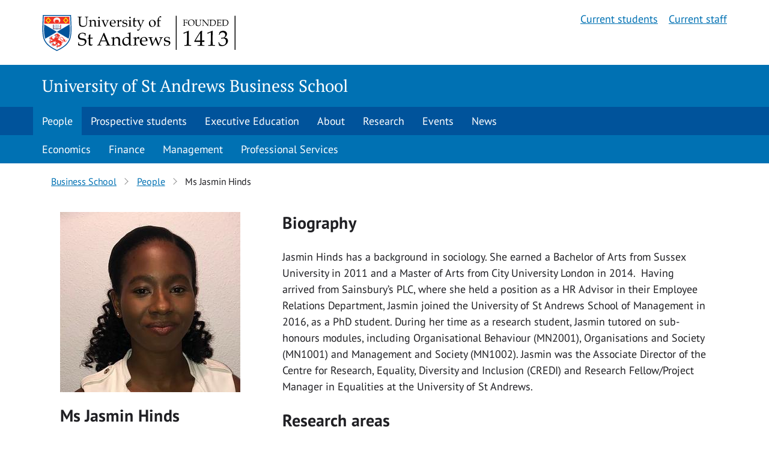

--- FILE ---
content_type: text/html; charset=UTF-8
request_url: https://www.st-andrews.ac.uk/management/people/jah30
body_size: 4902
content:
<!DOCTYPE html> 
<html lang="en"> 
  <head> 
    
  <!-- Google Tag Manager Head -->
	<!-- Google Tag Manager -->
<script>(function(w,d,s,l,i){w[l]=w[l]||[];w[l].push({'gtm.start':
new Date().getTime(),event:'gtm.js'});var f=d.getElementsByTagName(s)[0],
j=d.createElement(s),dl=l!='dataLayer'?'&l='+l:'';j.async=true;j.src=
'https://www.googletagmanager.com/gtm.js?id='+i+dl;f.parentNode.insertBefore(j,f);
})(window,document,'script','dataLayer','GTM-KW2XNGZ');</script>
<!-- End Google Tag Manager -->       

  
    
		<title >Management - University of St Andrews Business School - University of St Andrews</title >
    
    
    <!-- JSON LD formatted breadcrumb information -->  
    <script type="application/ld+json">{"@context": "https://schema.org","@type": "BreadcrumbList","itemListElement": [{"@type": "ListItem","position": 1,"name": "Schools","item": "https://www.st-andrews.ac.uk/schools/"}, {"@type": "ListItem","position": 2,"name": "University of St Andrews Business School","item": "https://www.st-andrews.ac.uk/business-school/"}, {"@type": "ListItem","position": 3,"name": "People","item": "https://www.st-andrews.ac.uk/business-school/people/"}, {"@type": "ListItem","position": 4,"name": "Management","item": "https://www.st-andrews.ac.uk/business-school/people/management/"}]}</script>    
    
    
    
    <meta name="referrer" content="no-referrer" />    
    <meta name="channel-id" content="2">
    <meta name="section-id" content="32715">
       
	    <meta charset="utf-8">
    <meta http-equiv="X-UA-Compatible" content="IE=EDGE" />
    <meta name="copyright" content="Copyright &copy;  University of St Andrews" />
    <meta name="rating" content="general" />
    <meta name="viewport" content="width=device-width, initial-scale=1.0" />
    <link href="https://www.st-andrews.ac.uk/~cdn/dpl/1.27.5/styles/screen.css" rel="stylesheet" type="text/css" media="screen" />
    <link href="https://www.st-andrews.ac.uk/~cdn/dpl/1.27.5/styles/print.css" rel="stylesheet" type="text/css" media="print" />
    <!-- Favicons -->
    <link rel="apple-touch-icon" sizes="180x180" href="/apple-touch-icon.png">
<link rel="icon" type="image/png" sizes="32x32" href="/favicon-32x32.png">
<link rel="icon" type="image/png" sizes="16x16" href="/favicon-16x16.png">
<link rel="manifest" href="/site.webmanifest">
<link rel="mask-icon" href="/safari-pinned-tab.svg" color="#00539b">
<meta name="msapplication-TileColor" content="#2b5797">
<meta name="theme-color" content="#ffffff">

 <base href="//www.st-andrews.ac.uk/business-school/people/management/"> 

        <!-- last updated -->
    <!-- Section ID -->
<meta name="sectionID" content="32715">
<!-- Last updated -->
<meta http-equiv="last-modified" content="Tue, 24 Sep 2024 08:57:00 GMT" />
     
    <style>
.portal_list {
  list-style: none;
  margin: 0;
  padding: 0;
}
.portal_list li.portal_list_item {
  overflow: hidden;
  border-bottom: 1px solid #dedede;
}
.portal_list li.portal_list_item div.rendering {
  padding: 12px 0;
  max-width: 95%;
}
.portal_list h2.title {
  font-size: inherit;
  margin: 0;
  line-height: inherit;
}
.portal_list p.type {
  margin-bottom: 0;
}
.portal_list .type_family {
  display: none;
}
.portal_list .type_classification_parent {
  display: none;
}
.portal_list .type_classification {
  font-size: 0.83333em;
}
.portal_list .contact-details__open-access {
  float: right;
  margin: 12px 0;
}
      
/* For most browsers */
#query::placeholder {
  color: #202024; 
}

/* For Mozilla Firefox */
#query:-moz-placeholder {
  color: #202024;
  opacity: 1; 
}

/* For Internet Explorer */
#query:-ms-input-placeholder {
  color: #202024; 
}
</style>
  </head>
  <body>
    <!--noindex-->
 		<!-- Google Tag Manager Body -->
		<!-- Google Tag Manager (noscript) -->
<noscript><iframe src="https://www.googletagmanager.com/ns.html?id=GTM-KW2XNGZ"
height="0" width="0" style="display:none;visibility:hidden"></iframe></noscript>
<!-- End Google Tag Manager (noscript) -->
        <nav id="skip" class="sr-only" aria-label="Accessibility links"><a href="#content-begin">Skip to content</a></nav>
 
                  <!-- Begin pattern: header -->
<nav id="d.en.232645" class="sr-only" aria-label="Accessibility links"><a href="#content-begin">Skip to content</a></nav>
<header id="header" class="header--audience">
    <div class="row" >
        <div id="header-audience">   
               <a class="audience" href="https://www.st-andrews.ac.uk/business-school/students/">Current students</a>
<a class="audience" href="https://www.st-andrews.ac.uk/business-school/current-staff/">Current staff</a>
        </div>
        <div id="logo-container">
            <div id="header-logo"><a href="https://www.st-andrews.ac.uk/" aria-label="University of St Andrews"><span>University of St Andrews</span></a></div>
        </div>
        <div id="header-search">
            <button class="btn btn-link" id="header-search-trigger" name="btnG" aria-label="Toggle search" value=""><i class="fa fa-search" title="Search"></i></button>
        <form action="https://www.st-andrews.ac.uk/search" method="get" role="search" class="dpl-form">
              <app-root></app-root>
			    <input type="hidden" name="collection" value="uosa-meta-global">
			    <input type="hidden" name="profile" value="_default">
			    <input type="hidden" name="form" value="partial">
			</form>
        </div>
    </div>
</header>
<!-- End pattern: header -->
    
    <nav id="category-header" aria-label="Category header">
  		<div class="container">
    		<div class="category-header__title"><a href="/business-school/">University of St Andrews Business School</a></div>
  		</div>
	</nav>
    
  <nav class="navigation-bar js-select-active" role="navigation">
	<div class="container">
		<div class="toggle-navigation primary-toggle"><a class="navigation-button">Navigation <i class="chevron down"></i></a></div>
		<ul class="navigation-bar-nav primary-nav"><li><span class="currentbranch0"><a href="/business-school/people/">People</a></span></li><li><a href="/business-school/prospective/">Prospective students</a></li><li><a href="/business-school/executive-education/">Executive Education</a></li><li><a href="/business-school/about/">About</a></li><li><a href="/business-school/research/">Research </a></li><li><a href="/business-school/events/">Events</a></li><li><a href="/business-school/news/">News</a></li>		</ul>
	</div>
</nav><nav class="navigation-bar subnav" role="navigation">
	<div class="container">
		<div class="toggle-navigation primary-toggle"><a class="navigation-button">Section navigation <i class="chevron down"></i></a></div>
		<ul class="navigation-bar-nav primary-nav"><li><a href="/business-school/people/economics/">Economics</a></li><li><a href="/business-school/people/finance/">Finance</a></li><li><a href="/business-school/people/management/">Management</a></li><li><a href="/business-school/people/professional-services/">Professional Services</a></li>		</ul>
	</div>
</nav>
	<div id="breadcrumb-container"></div>
      
  <!--endnoindex-->
<main id="content-begin">
  
  
  <div class="container">
    <div class="row">
      <div class="col-xs-12"><!-- Start: People intro -->
<div id="peopleintro-hiden" style="display:none"><h2>Management people</h2>
<p>Meet the academic, teaching and professional services staff, and current PhD students of the School of Management.</p>
<p>Key roles in the School are listed at <a href="/business-school/students/management/contacts/">key contacts</a>.</p>
<p>If you would like to contact the School, please see the&nbsp;<a href="/management/contact/">contact</a> for details.</p></div>
<!-- End : People intro --><style> .staff-profile__image-wrapper { min-height: 297px;}</style><div class="container-fluid breadcrumbs--wrapper">
        <div class="row">
            <div class="col-lg-12 content">
                <h2 class="sr-only">Breadcrumbs navigation</h2>
                <nav>
                    <ul class="breadcrumbs">
                        <li>
                                        <a href="./../">Business School</a>
                                    </li>
                                    <li>
                                            <a href="./">People</a>
                                        </li>
                                    <li>Ms Jasmin Hinds</li>
                        </ul>
                </nav>
            </div>
        </div>
    </div>
<div class="container-fluid" id="main-content">
    <div class="row">
        <div class="col-sm-12">
            <section class="content" role="main">
                <div class="row">
                        <div class="col-xs-12">
                            <div class="col-md-4">
                                <div class="staff-profile__image-wrapper"><img
                                            src="https://portal.st-andrews.ac.uk/staff-photos/jah30/medium"
                                            alt="Ms Jasmin Hinds"
                                            title="Ms Jasmin Hinds" itemprop="image">
                                    </div>

                                <h3 class="staff-profile__heading" itemprop="name">
                                        Ms Jasmin Hinds</h3>
                                <!--<h4 class="staff-profile__subheading">{{staffProfile?.hrData?.jobTitle}}</h4>-->

                                <h4 class="staff-profile__subheading"
                                        itemprop="jobTitle">Honorary Research Fellow</h4>
                                <dl class="contact-details__profile">
                                    <p><a class="btn btn-primary" href="https://research-portal.st-andrews.ac.uk/en/persons/0411efa4-c160-42fd-adb0-529fe1cf2347">Researcher
                                            profile</a></p>
                                    <dt class="contact-details__profile-item">Email
                                        </dt>
                                        <dd class="contact-details__profile-value" itemprop="email"><a
                                                href="mailto:jah30@st-andrews.ac.uk">jah30@st-andrews.ac.uk</a>
                                        </dd>
                                    </dl>
                                <p> </p>
                            </div>


                            <div class="col-md-8">
                                <h3>Biography</h3>
                                    <p></p>
                                    <p>Jasmin Hinds has a background in sociology. She earned a Bachelor of Arts from Sussex University in 2011 and a Master of Arts from City University London in 2014.  Having arrived from Sainsbury’s PLC, where she held a position as a HR Advisor in their Employee Relations Department, Jasmin joined the University of St Andrews School of Management in 2016, as a PhD student. During her time as a research student, Jasmin tutored on sub-honours modules, including Organisational Behaviour (MN2001), Organisations and Society (MN1001) and Management and Society (MN1002). Jasmin was the Associate Director of the Centre for Research, Equality, Diversity and Inclusion (CREDI) and Research Fellow/Project Manager in Equalities at the University of St Andrews. </p><p></p>
                                <h3>Research areas</h3>
                                    <p></p>
                                    <p itemprop="subjectOf"><p>Jasmin’s research primarily focusses on the experiences and outcomes of different socio-demographic groups in UK Higher Education, specifically Black men.</p></p>
                                    <p></p>
                                </div>
                        </div>
                    </div>
                </section>
        </div>
    </div>
</div>
</div></div></div>
</main>


<!--noindex-->
<footer id="footer">
  
<div id="website-footer">
      <div id="d.en.215799" class="container">
        <div class="row">
          <div class="col-sm-4">
            <h3>Tools</h3>
<ul>
<li><a href="/subjects/">Search for courses</a></li>
<li><a title="Module catalogue" href="https://www.st-andrews.ac.uk/subjects/modules/">Module catalogue</a></li>
<li><a title="Undergraduate Prospectus" href="https://www.st-andrews.ac.uk/subjects/undergraduate-prospectus/">Undergraduate Prospectus</a></li>
<li><a title="Postgraduate Prospectus" href="https://www.st-andrews.ac.uk/subjects/postgraduate-prospectus/">Postgraduate Prospectus</a></li>
<li><a href="/business-school/about/branding/">Branding</a></li>
</ul>
          </div>
          <div class="col-sm-4">
            <h3>Navigation</h3>
<ul>
<li><a href="/business-school/people/">People</a></li>
<li><a href="/business-school/prospective/">Prospective students</a></li>
<li><a href="/business-school/executive-education/">Executive Education</a></li>
<li><a href="/business-school/about/">About the School</a></li>
<li><a href="/business-school/research/">Research</a></li>
<li><a href="/business-school/events/">Events</a></li>
<li><a href="https://businessschoolnews.wp.st-andrews.ac.uk/" target="_self">News</a></li>
</ul>
          </div>
          <div class="col-sm-4">
            <h3><a href="/business-school/contact/">Contact us</a></h3>
<p><strong>The University of St Andrews Business School<br /></strong>The Gateway<br />North Haugh<br />St Andrews<br />KY16 9RJ</p>
<p><strong>Phone:</strong> <a href="tel:+44%20(0)1334%2046%202439">+44 (0)1334 46 2439</a><br /><strong>Email:</strong> <a title="University of St Andrews Business School" href="mailto:bschool@st-andrews.ac.uk">bschool@st-andrews.ac.uk</a></p>
          </div>
        </div>
    </div>
  </div>
    <div id="university-footer">
    <div class="container">
      <div class="row">
        <div class="col-lg-12">
          <p id="footer-charity" >© 2026 The University of St&nbsp;Andrews is a charity registered in Scotland, No: SC013532</p>
          <ul id="footer-links">
<li><a class="footer-links__link cookie-control__open" aria-controls="ccc" tabindex="0">Cookie preferences</a></li>
            <li><a href="https://www.st-andrews.ac.uk/digital-standards/accessibility/accessibility-statement/"  class="footer-links__link">Accessibility statement</a></li>
            <li><a href="https://www.st-andrews.ac.uk/terms/"  class="footer-links__link">Terms and conditions</a></li>
            <li><a href="https://www.st-andrews.ac.uk/help/" class="footer-links__link">Website help</a></li>



          </ul>
        </div>
      </div>
    </div>
  </div>
</footer>

<script src="https://www.st-andrews.ac.uk/~cdn/dpl/1.27.5/scripts/core.min.js" ></script>
<script src="https://www.st-andrews.ac.uk/~cdn/dpl/1.27.5/scripts/jquery.dataTables.min.js"></script>
<script src="https://www.st-andrews.ac.uk/~cdn/dpl/1.27.5/scripts/datatables.js"></script>
<script src="https://www.st-andrews.ac.uk/~cdn/dpl/1.27.5/scripts/lightbox.min.js"></script>
<script src="https://www.st-andrews.ac.uk/~cdn/dpl/1.27.5/scripts/gallery.js"></script>
<script src="https://www.st-andrews.ac.uk/php/t4-js/typeahead.bundle-0.11.1.min.js"></script>
<script src="https://www.st-andrews.ac.uk/php/t4-js/handlebars-4.0.5.min.js"></script>
<script src="https://www.st-andrews.ac.uk/php/t4-js/funnelback.autocompletion-2.6.0.js"></script>
<script>
  jQuery(document).ready(function() {
// ARIA 
$('.breadcrumbs li:last-child').attr('aria-current', 'page');
// Autocomplete
    jQuery('.form-control--autocomplete').autocompletion({
      datasets: {
        organic: {
          collection: 'standrews~sp-meta-global',
          profile : '_default',
          program: 'https://standrews-search.funnelback.squiz.cloud/s/suggest.json',
          format: 'extended',
          alpha: '0.5',
          show: '8',
          sort: '0',
          group: true,
          template: {
            suggestion: function(context) {
                var pos = context.label.toLowerCase().indexOf(context.query.toLowerCase());
                var pos2 = pos+context.query.length;
                console.log(pos + ' ' + pos2);
                return '<div class="tt-suggestion tt-selectable"><span class="tt-highlight">'+context.label.slice(0, pos) + "</span>" + context.label.slice(pos,pos2)+'<span class="tt-highlight">'+context.label.slice(pos2)+'</span></div>';
                }
            }
        },
      },
      typeahead: {
        hint: true,
        highlight: false
        },
      length: 3
    });
  });
</script>


<script>
  dataLayer.push({'event':'staScripts_Loaded'});
</script>
<!-- programmable layout - text/scripts -->

<!-- End page scripts -->




<!--endnoindex-->
</body > 
</html > 